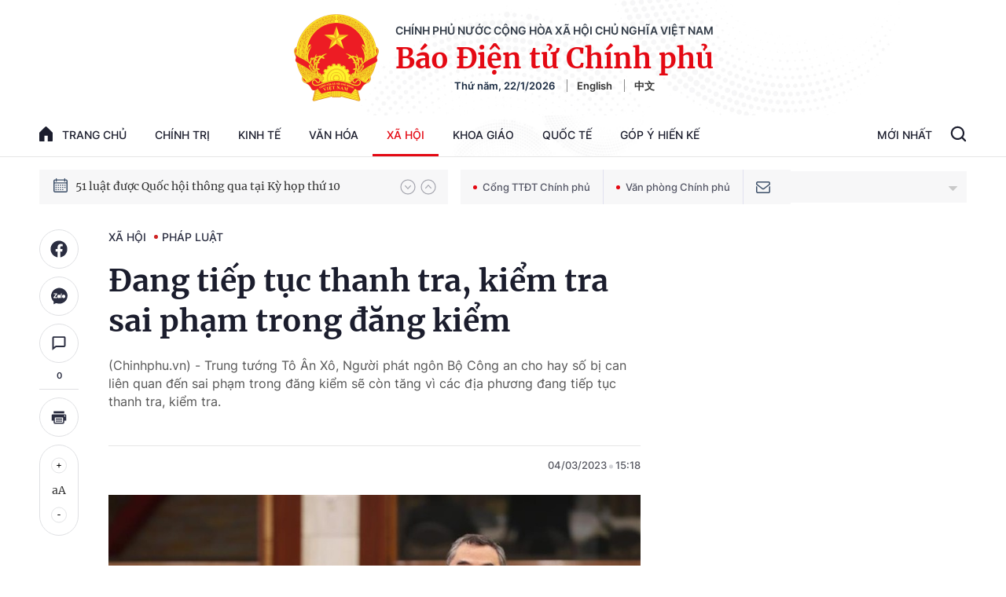

--- FILE ---
content_type: text/html; charset=utf-8
request_url: https://baochinhphu.vn/ajax/detail-bottom-box-10229.htm
body_size: 2073
content:

<div class="boxsamecate">
    
    <div class="detail__category">
        <div class="layout__title-page-bor">
            <span class="title-link">Bài viết cùng chuyên mục</span>
        </div>
        <div class="detail__category-content">
            <div class="box-stream" data-layout="1" data-key="keycd">
                    <div class="box-stream-item" data-id="102260122170835722">
                        <a class="box-stream-link-with-avatar" href="/cac-nghi-quyet-cua-quoc-hoi-uy-ban-thuong-vu-quoc-hoi-khoa-xv-102260122170835722.htm" title="C&#xE1;c Ngh&#x1ECB; quy&#x1EBF;t c&#x1EE7;a Qu&#x1ED1;c h&#x1ED9;i, &#x1EE6;y ban Th&#x1B0;&#x1EDD;ng v&#x1EE5; Qu&#x1ED1;c h&#x1ED9;i kh&#xF3;a XV" data-id="102260122170835722">
                            <img data-type="avatar" src="https://bcp.cdnchinhphu.vn/zoom/299_156/334894974524682240/2026/1/22/anh1-1769073448375123098185-43-40-417-638-crop-17690734683871575160557.jpg" alt="C&#xE1;c Ngh&#x1ECB; quy&#x1EBF;t c&#x1EE7;a Qu&#x1ED1;c h&#x1ED9;i, &#x1EE6;y ban Th&#x1B0;&#x1EDD;ng v&#x1EE5; Qu&#x1ED1;c h&#x1ED9;i kh&#xF3;a XV" width="260" height="156" data-width="260" data-height="156" class="box-stream-avatar">
                        </a>
                        <div class="box-stream-content">
                            <div>
                                <a data-type="title" data-linktype="newsdetail" data-id="102260122170835722" class="box-stream-link-title" data-newstype="0" href="/cac-nghi-quyet-cua-quoc-hoi-uy-ban-thuong-vu-quoc-hoi-khoa-xv-102260122170835722.htm" title="C&#xE1;c Ngh&#x1ECB; quy&#x1EBF;t c&#x1EE7;a Qu&#x1ED1;c h&#x1ED9;i, &#x1EE6;y ban Th&#x1B0;&#x1EDD;ng v&#x1EE5; Qu&#x1ED1;c h&#x1ED9;i kh&#xF3;a XV">C&#xE1;c Ngh&#x1ECB; quy&#x1EBF;t c&#x1EE7;a Qu&#x1ED1;c h&#x1ED9;i, &#x1EE6;y ban Th&#x1B0;&#x1EDD;ng v&#x1EE5; Qu&#x1ED1;c h&#x1ED9;i kh&#xF3;a XV</a>
                            </div>
                        </div>
                    </div>
                    <div class="box-stream-item" data-id="102260122160124413">
                        <a class="box-stream-link-with-avatar" href="/trien-khai-thi-hanh-luat-thi-hanh-an-dan-su-102260122160124413.htm" title="Tri&#x1EC3;n khai thi h&#xE0;nh Lu&#x1EAD;t Thi h&#xE0;nh &#xE1;n d&#xE2;n s&#x1EF1;" data-id="102260122160124413">
                            <img data-type="avatar" src="https://bcp.cdnchinhphu.vn/zoom/299_156/334894974524682240/2026/1/22/loa-to-17690722827491952260896-18-0-362-550-crop-1769072288695307561129.jpg" alt="Tri&#x1EC3;n khai thi h&#xE0;nh Lu&#x1EAD;t Thi h&#xE0;nh &#xE1;n d&#xE2;n s&#x1EF1;" width="260" height="156" data-width="260" data-height="156" class="box-stream-avatar">
                        </a>
                        <div class="box-stream-content">
                            <div>
                                <a data-type="title" data-linktype="newsdetail" data-id="102260122160124413" class="box-stream-link-title" data-newstype="0" href="/trien-khai-thi-hanh-luat-thi-hanh-an-dan-su-102260122160124413.htm" title="Tri&#x1EC3;n khai thi h&#xE0;nh Lu&#x1EAD;t Thi h&#xE0;nh &#xE1;n d&#xE2;n s&#x1EF1;">Tri&#x1EC3;n khai thi h&#xE0;nh Lu&#x1EAD;t Thi h&#xE0;nh &#xE1;n d&#xE2;n s&#x1EF1;</a>
                            </div>
                        </div>
                    </div>
                    <div class="box-stream-item" data-id="102260122111150941">
                        <a class="box-stream-link-with-avatar" href="/sap-xet-xu-so-tham-cac-bi-cao-trong-vu-an-xay-ra-tai-vicem-102260122111150941.htm" title="S&#x1EAF;p x&#xE9;t x&#x1EED; s&#x1A1; th&#x1EA9;m c&#xE1;c b&#x1ECB; c&#xE1;o trong v&#x1EE5; &#xE1;n x&#x1EA3;y ra t&#x1EA1;i Vicem" data-id="102260122111150941">
                            <img data-type="avatar" src="https://bcp.cdnchinhphu.vn/zoom/299_156/334894974524682240/2026/1/22/thap-1769054895268310767534-0-117-672-1192-crop-17690549160701492961185.jpg" alt="S&#x1EAF;p x&#xE9;t x&#x1EED; s&#x1A1; th&#x1EA9;m c&#xE1;c b&#x1ECB; c&#xE1;o trong v&#x1EE5; &#xE1;n x&#x1EA3;y ra t&#x1EA1;i Vicem" width="260" height="156" data-width="260" data-height="156" class="box-stream-avatar">
                        </a>
                        <div class="box-stream-content">
                            <div>
                                <a data-type="title" data-linktype="newsdetail" data-id="102260122111150941" class="box-stream-link-title" data-newstype="0" href="/sap-xet-xu-so-tham-cac-bi-cao-trong-vu-an-xay-ra-tai-vicem-102260122111150941.htm" title="S&#x1EAF;p x&#xE9;t x&#x1EED; s&#x1A1; th&#x1EA9;m c&#xE1;c b&#x1ECB; c&#xE1;o trong v&#x1EE5; &#xE1;n x&#x1EA3;y ra t&#x1EA1;i Vicem">S&#x1EAF;p x&#xE9;t x&#x1EED; s&#x1A1; th&#x1EA9;m c&#xE1;c b&#x1ECB; c&#xE1;o trong v&#x1EE5; &#xE1;n x&#x1EA3;y ra t&#x1EA1;i Vicem</a>
                            </div>
                        </div>
                    </div>
                    <div class="box-stream-item" data-id="102260121160554614">
                        <a class="box-stream-link-with-avatar" href="/trien-khai-thi-hanh-luat-tinh-trang-khan-cap-102260121160554614.htm" title="&#x110;&#x1EC1; xu&#x1EA5;t quy &#x111;&#x1ECB;nh v&#x1EC1; &#x111;&#x1B0;a l&#x1EF1;c l&#x1B0;&#x1EE3;ng c&#x1EE7;a Vi&#x1EC7;t Nam ra n&#x1B0;&#x1EDB;c ngo&#xE0;i tham gia ho&#x1EA1;t &#x111;&#x1ED9;ng h&#x1ED7; tr&#x1EE3; nh&#xE2;n &#x111;&#x1EA1;o" data-id="102260121160554614">
                            <img data-type="avatar" src="https://bcp.cdnchinhphu.vn/zoom/299_156/334894974524682240/2026/1/21/z646169081911564e3752a967010d8bb9ce0a6c33cf882-17434735087701199387296-17689999747782021685023-0-36-1126-1838-crop-1769000077576704131983.jpg" alt="&#x110;&#x1EC1; xu&#x1EA5;t quy &#x111;&#x1ECB;nh v&#x1EC1; &#x111;&#x1B0;a l&#x1EF1;c l&#x1B0;&#x1EE3;ng c&#x1EE7;a Vi&#x1EC7;t Nam ra n&#x1B0;&#x1EDB;c ngo&#xE0;i tham gia ho&#x1EA1;t &#x111;&#x1ED9;ng h&#x1ED7; tr&#x1EE3; nh&#xE2;n &#x111;&#x1EA1;o" width="260" height="156" data-width="260" data-height="156" class="box-stream-avatar">
                        </a>
                        <div class="box-stream-content">
                            <div>
                                <a data-type="title" data-linktype="newsdetail" data-id="102260121160554614" class="box-stream-link-title" data-newstype="0" href="/trien-khai-thi-hanh-luat-tinh-trang-khan-cap-102260121160554614.htm" title="&#x110;&#x1EC1; xu&#x1EA5;t quy &#x111;&#x1ECB;nh v&#x1EC1; &#x111;&#x1B0;a l&#x1EF1;c l&#x1B0;&#x1EE3;ng c&#x1EE7;a Vi&#x1EC7;t Nam ra n&#x1B0;&#x1EDB;c ngo&#xE0;i tham gia ho&#x1EA1;t &#x111;&#x1ED9;ng h&#x1ED7; tr&#x1EE3; nh&#xE2;n &#x111;&#x1EA1;o">&#x110;&#x1EC1; xu&#x1EA5;t quy &#x111;&#x1ECB;nh v&#x1EC1; &#x111;&#x1B0;a l&#x1EF1;c l&#x1B0;&#x1EE3;ng c&#x1EE7;a Vi&#x1EC7;t Nam ra n&#x1B0;&#x1EDB;c ngo&#xE0;i tham gia ho&#x1EA1;t &#x111;&#x1ED9;ng h&#x1ED7; tr&#x1EE3; nh&#xE2;n &#x111;&#x1EA1;o</a>
                            </div>
                        </div>
                    </div>
                    <div class="box-stream-item" data-id="102260121161816856">
                        <a class="box-stream-link-with-avatar" href="/khong-de-ton-tai-khoang-trong-phap-ly-trong-hoat-dong-thanh-tra-102260121161816856.htm" title="Kh&#xF4;ng &#x111;&#x1EC3; t&#x1ED3;n t&#x1EA1;i &#x27;kho&#x1EA3;ng tr&#x1ED1;ng ph&#xE1;p l&#xFD;&#x27; trong ho&#x1EA1;t &#x111;&#x1ED9;ng thanh tra" data-id="102260121161816856">
                            <img data-type="avatar" src="https://bcp.cdnchinhphu.vn/zoom/299_156/334894974524682240/2026/1/21/tt-176898702702531481620-65-0-889-1319-crop-17689870470491561117676.jpg" alt="Kh&#xF4;ng &#x111;&#x1EC3; t&#x1ED3;n t&#x1EA1;i &#x27;kho&#x1EA3;ng tr&#x1ED1;ng ph&#xE1;p l&#xFD;&#x27; trong ho&#x1EA1;t &#x111;&#x1ED9;ng thanh tra" width="260" height="156" data-width="260" data-height="156" class="box-stream-avatar">
                        </a>
                        <div class="box-stream-content">
                            <div>
                                <a data-type="title" data-linktype="newsdetail" data-id="102260121161816856" class="box-stream-link-title" data-newstype="0" href="/khong-de-ton-tai-khoang-trong-phap-ly-trong-hoat-dong-thanh-tra-102260121161816856.htm" title="Kh&#xF4;ng &#x111;&#x1EC3; t&#x1ED3;n t&#x1EA1;i &#x27;kho&#x1EA3;ng tr&#x1ED1;ng ph&#xE1;p l&#xFD;&#x27; trong ho&#x1EA1;t &#x111;&#x1ED9;ng thanh tra">Kh&#xF4;ng &#x111;&#x1EC3; t&#x1ED3;n t&#x1EA1;i &#x27;kho&#x1EA3;ng tr&#x1ED1;ng ph&#xE1;p l&#xFD;&#x27; trong ho&#x1EA1;t &#x111;&#x1ED9;ng thanh tra</a>
                            </div>
                        </div>
                    </div>
                    <div class="box-stream-item" data-id="102260121092047023">
                        <a class="box-stream-link-with-avatar" href="/den-nam-2027-trien-khai-toa-an-dien-tu-trong-toan-he-thong-102260121092047023.htm" title="&#x110;&#x1EBF;n n&#x103;m 2027, tri&#x1EC3;n khai T&#xF2;a &#xE1;n &#x111;i&#x1EC7;n t&#x1EED; trong to&#xE0;n h&#x1EC7; th&#x1ED1;ng" data-id="102260121092047023">
                            <img data-type="avatar" src="https://bcp.cdnchinhphu.vn/zoom/299_156/334894974524682240/2026/1/21/trung-tam-1768962004923782656368-0-0-1200-1920-crop-1768962023273794867680.jpg" alt="&#x110;&#x1EBF;n n&#x103;m 2027, tri&#x1EC3;n khai T&#xF2;a &#xE1;n &#x111;i&#x1EC7;n t&#x1EED; trong to&#xE0;n h&#x1EC7; th&#x1ED1;ng" width="260" height="156" data-width="260" data-height="156" class="box-stream-avatar">
                        </a>
                        <div class="box-stream-content">
                            <div>
                                <a data-type="title" data-linktype="newsdetail" data-id="102260121092047023" class="box-stream-link-title" data-newstype="0" href="/den-nam-2027-trien-khai-toa-an-dien-tu-trong-toan-he-thong-102260121092047023.htm" title="&#x110;&#x1EBF;n n&#x103;m 2027, tri&#x1EC3;n khai T&#xF2;a &#xE1;n &#x111;i&#x1EC7;n t&#x1EED; trong to&#xE0;n h&#x1EC7; th&#x1ED1;ng">&#x110;&#x1EBF;n n&#x103;m 2027, tri&#x1EC3;n khai T&#xF2;a &#xE1;n &#x111;i&#x1EC7;n t&#x1EED; trong to&#xE0;n h&#x1EC7; th&#x1ED1;ng</a>
                            </div>
                        </div>
                    </div>
            </div>
        </div>
    </div>

</div>
<div class="detail__category">
    <div class="layout__title-page-bor">
        <span class="title-link">Đọc thêm</span>
    </div>
    <div class="detail__category-content">
        <div class="box-stream timeline" data-layout="2" data-key="keycd">
            <div class="box-stream-middle timeline_list" id="append">
            </div>
            <div class="layout__loading_item">
                <div class="box-stream-link-with-avatar news-image-load loading__animation ">
                </div>
                <div class="box-stream-content">
                    <p class="box-stream-link-title news-title-load loading__animation"></p>
                    <p class="box-stream-sapo news-sapo-load loading__animation"></p>
                </div>
            </div>
            <div class="loadmore list__viewmore">
                <a href="javascript:;" title="Xem thêm" class="btn">
                    HIỂN THỊ THÊM BÀI
                </a>
            </div>
            <input type="hidden" name="case" id="case" value="list" />
        </div>
    </div>
</div>
<script nonce="sclotusinnline" type="text/javascript">
    (runinit = window.runinit || []).push(function () {
        $(document).ready(function () {
            var excluId = [];
            if ($('.boxsamecate .box-stream[data-layout="1"] .box-stream-item').length > 0) {
                $('.boxsamecate .box-stream[data-layout="1"] .box-stream-item').each(function () {
                    excluId.push($(this).attr('data-id'));
                });
            }
            timeline.pageIndex = 1;
            timeline.handleIds = excluId;
            timeline.zId = parseInt($('#hdZoneId').val());
            timeline.url = '/timelinelist/{0}/{1}.htm?pagedetail=1'
            timeline.init();
        });
    });
</script><!--u: 1/23/2026 2:07:00 AM-->